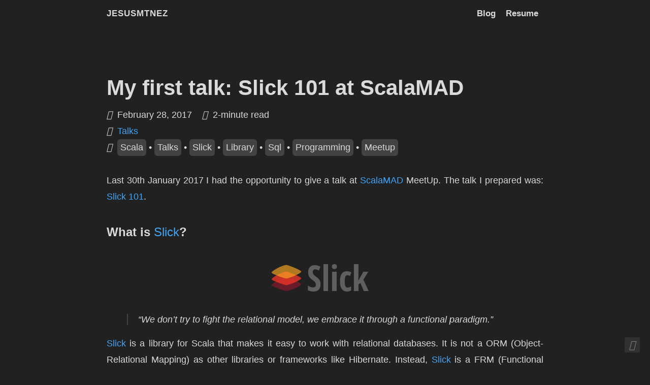

--- FILE ---
content_type: text/html; charset=utf-8
request_url: https://jesusmtnez.es/posts/2017/02/my-first-talk/
body_size: 15255
content:
<!DOCTYPE html>
<html lang="en">

<head>
  <title>
  My first talk: Slick 101 at ScalaMAD · JesusMtnez
</title>
  <meta charset="utf-8">
<meta name="viewport" content="width=device-width, initial-scale=1.0">
<meta name="color-scheme" content="light dark">




<meta name="author" content="JesusMtnez">
<meta name="description" content="Last 30th January 2017 I had the opportunity to give a talk at ScalaMAD MeetUp. The talk I prepared was: Slick 101.

  What is Slick?
  
    
    Link to heading
  



“We don’t try to fight the relational model, we embrace it through a functional paradigm.”

Slick is a library for Scala that makes it easy to work with relational databases. It is not a ORM (Object-Relational Mapping) as other libraries or frameworks like Hibernate. Instead, Slick is a FRM (Functional Relational Mapping), which means it is implemented based on functional programming. Then main difference between FRM and ORM is that FRM does not hide the database in an abstraction layer like ORM. It gives us full control of our database and all the possible operations. It also works asynchronously, which makes Slick a perfect library for reactive applications">
<meta name="keywords" content="blog,developer,personal">



  <meta name="twitter:card" content="summary">
  <meta name="twitter:title" content="My first talk: Slick 101 at ScalaMAD">
  <meta name="twitter:description" content="Last 30th January 2017 I had the opportunity to give a talk at ScalaMAD MeetUp. The talk I prepared was: Slick 101.
What is Slick? Link to heading “We don’t try to fight the relational model, we embrace it through a functional paradigm.”
Slick is a library for Scala that makes it easy to work with relational databases. It is not a ORM (Object-Relational Mapping) as other libraries or frameworks like Hibernate. Instead, Slick is a FRM (Functional Relational Mapping), which means it is implemented based on functional programming. Then main difference between FRM and ORM is that FRM does not hide the database in an abstraction layer like ORM. It gives us full control of our database and all the possible operations. It also works asynchronously, which makes Slick a perfect library for reactive applications">

<meta property="og:url" content="https://jesusmtnez.es/posts/2017/02/my-first-talk/">
  <meta property="og:site_name" content="JesusMtnez">
  <meta property="og:title" content="My first talk: Slick 101 at ScalaMAD">
  <meta property="og:description" content="Last 30th January 2017 I had the opportunity to give a talk at ScalaMAD MeetUp. The talk I prepared was: Slick 101.
What is Slick? Link to heading “We don’t try to fight the relational model, we embrace it through a functional paradigm.”
Slick is a library for Scala that makes it easy to work with relational databases. It is not a ORM (Object-Relational Mapping) as other libraries or frameworks like Hibernate. Instead, Slick is a FRM (Functional Relational Mapping), which means it is implemented based on functional programming. Then main difference between FRM and ORM is that FRM does not hide the database in an abstraction layer like ORM. It gives us full control of our database and all the possible operations. It also works asynchronously, which makes Slick a perfect library for reactive applications">
  <meta property="og:locale" content="en">
  <meta property="og:type" content="article">
    <meta property="article:section" content="posts">
    <meta property="article:published_time" content="2017-02-28T00:00:00+00:00">
    <meta property="article:modified_time" content="2017-02-28T00:00:00+00:00">
    <meta property="article:tag" content="Scala">
    <meta property="article:tag" content="Talks">
    <meta property="article:tag" content="Slick">
    <meta property="article:tag" content="Library">
    <meta property="article:tag" content="Sql">
    <meta property="article:tag" content="Programming">




<link rel="canonical" href="https://jesusmtnez.es/posts/2017/02/my-first-talk/">


<link rel="preload" href="https://jesusmtnez.es/fonts/fa-brands-400.woff2" as="font" type="font/woff2" crossorigin>
<link rel="preload" href="https://jesusmtnez.es/fonts/fa-regular-400.woff2" as="font" type="font/woff2" crossorigin>
<link rel="preload" href="https://jesusmtnez.es/fonts/fa-solid-900.woff2" as="font" type="font/woff2" crossorigin>


  
  
  <link rel="stylesheet" href="https://jesusmtnez.es/css/coder.min.4b392a85107b91dbdabc528edf014a6ab1a30cd44cafcd5325c8efe796794fca.css" integrity="sha256-SzkqhRB7kdvavFKO3wFKarGjDNRMr81TJcjv55Z5T8o=" crossorigin="anonymous" media="screen" />






  
    
    
    <link rel="stylesheet" href="https://jesusmtnez.es/css/coder-dark.min.a00e6364bacbc8266ad1cc81230774a1397198f8cfb7bcba29b7d6fcb54ce57f.css" integrity="sha256-oA5jZLrLyCZq0cyBIwd0oTlxmPjPt7y6KbfW/LVM5X8=" crossorigin="anonymous" media="screen" />
  



 




<link rel="icon" type="image/svg+xml" href="https://jesusmtnez.es/images/favicon.svg" sizes="any">
<link rel="icon" type="image/png" href="https://jesusmtnez.es/img/favicon-32x32.png" sizes="32x32">
<link rel="icon" type="image/png" href="https://jesusmtnez.es/img/favicon-16x16.png" sizes="16x16">

<link rel="apple-touch-icon" href="https://jesusmtnez.es/images/apple-touch-icon.png">
<link rel="apple-touch-icon" sizes="180x180" href="https://jesusmtnez.es/images/apple-touch-icon.png">

<link rel="manifest" href="https://jesusmtnez.es/site.webmanifest">
<link rel="mask-icon" href="https://jesusmtnez.es/images/safari-pinned-tab.svg" color="#5bbad5">









</head>






<body class="preload-transitions colorscheme-dark">
  
<div class="float-container">
    <a id="dark-mode-toggle" class="colorscheme-toggle">
        <i class="fa-solid fa-adjust fa-fw" aria-hidden="true"></i>
    </a>
</div>


  <main class="wrapper">
    <nav class="navigation">
  <section class="container">
    
    <a class="navigation-title" href="https://jesusmtnez.es/">
      JesusMtnez
    </a>
    
    
      <input type="checkbox" id="menu-toggle" />
      <label class="menu-button float-right" for="menu-toggle">
        <i class="fa-solid fa-bars fa-fw" aria-hidden="true"></i>
      </label>
      <ul class="navigation-list">
        
          
            <li class="navigation-item">
              <a class="navigation-link " href="https://jesusmtnez.es/posts/">Blog</a>
            </li>
          
            <li class="navigation-item">
              <a class="navigation-link " href="https://jesusmtnez.codeberg.page/resume/">Resume</a>
            </li>
          
        
        
      </ul>
    
  </section>
</nav>


    <div class="content">
      
  <section class="container post">
    <article>
      <header>
        <div class="post-title">
          <h1 class="title">
            <a class="title-link" href="https://jesusmtnez.es/posts/2017/02/my-first-talk/">
              My first talk: Slick 101 at ScalaMAD
            </a>
          </h1>
        </div>
        <div class="post-meta">
          <div class="date">
            <span class="posted-on">
              <i class="fa-solid fa-calendar" aria-hidden="true"></i>
              <time datetime="2017-02-28T00:00:00Z">
                February 28, 2017
              </time>
            </span>
            <span class="reading-time">
              <i class="fa-solid fa-clock" aria-hidden="true"></i>
              2-minute read
            </span>
          </div>
          
          <div class="categories">
  <i class="fa-solid fa-folder" aria-hidden="true"></i>
    <a href="https://jesusmtnez.es/categories/talks/">Talks</a></div>

          <div class="tags">
  <i class="fa-solid fa-tag" aria-hidden="true"></i>
    <span class="tag">
      <a href="https://jesusmtnez.es/tags/scala/">Scala</a>
    </span>
      <span class="separator">•</span>
    <span class="tag">
      <a href="https://jesusmtnez.es/tags/talks/">Talks</a>
    </span>
      <span class="separator">•</span>
    <span class="tag">
      <a href="https://jesusmtnez.es/tags/slick/">Slick</a>
    </span>
      <span class="separator">•</span>
    <span class="tag">
      <a href="https://jesusmtnez.es/tags/library/">Library</a>
    </span>
      <span class="separator">•</span>
    <span class="tag">
      <a href="https://jesusmtnez.es/tags/sql/">Sql</a>
    </span>
      <span class="separator">•</span>
    <span class="tag">
      <a href="https://jesusmtnez.es/tags/programming/">Programming</a>
    </span>
      <span class="separator">•</span>
    <span class="tag">
      <a href="https://jesusmtnez.es/tags/meetup/">Meetup</a>
    </span></div>

        </div>
      </header>

      <div class="post-content">
        
        <p>Last 30th January 2017 I had the opportunity to give a talk at <a href="https://www.meetup.com/Scala-Programming-Madrid/"  class="external-link" target="_blank" rel="noopener">ScalaMAD</a> MeetUp. The talk I prepared was: <strong><a href="https://goo.gl/4d5WQ1"  class="external-link" target="_blank" rel="noopener">Slick 101</a></strong>.</p>
<h3 id="what-is-slick">
  What is <a href="http://slick.lightbend.com/"  class="external-link" target="_blank" rel="noopener">Slick</a>?
  <a class="heading-link" href="#what-is-slick">
    <i class="fa-solid fa-link" aria-hidden="true" title="Link to heading"></i>
    <span class="sr-only">Link to heading</span>
  </a>
</h3>
<img style="display: block; margin-left: auto; margin-right: auto" src="https://jesusmtnez.es/images/slick-101/slick-logo.png">
<blockquote>
<p>“We don’t try to fight the relational model, we embrace it through a functional paradigm.”</p>
</blockquote>
<p><a href="http://slick.lightbend.com/"  class="external-link" target="_blank" rel="noopener">Slick</a> is a library for Scala that makes it easy to work with relational databases. It is not a ORM (Object-Relational Mapping) as other libraries or frameworks like Hibernate. Instead, <a href="http://slick.lightbend.com/"  class="external-link" target="_blank" rel="noopener">Slick</a> is a FRM (Functional Relational Mapping), which means it is implemented based on functional programming. Then main difference between FRM and ORM is that FRM does not hide the database in an abstraction layer like ORM. It gives us full control of our database and all the possible operations. It also works asynchronously, which makes <a href="http://slick.lightbend.com/"  class="external-link" target="_blank" rel="noopener">Slick</a> a perfect library for reactive applications</p>
<h3 id="what-was-the-content">
  What was the content?
  <a class="heading-link" href="#what-was-the-content">
    <i class="fa-solid fa-link" aria-hidden="true" title="Link to heading"></i>
    <span class="sr-only">Link to heading</span>
  </a>
</h3>
<p>The main purpose of this talk was to introduce the core concepts to start working with <a href="http://slick.lightbend.com/"  class="external-link" target="_blank" rel="noopener">Slick</a>. To do it, we show how this library offers all database data as collections (<code>Collections</code>) from Scala, and what the advantages are of managing this collections from a functional programming point of view.</p>
<p>The content of the presentation was:</p>
<ol>
<li>What is Slick?</li>
<li>Plain SQL</li>
<li>Slick DSL</li>
</ol>
<ul>
<li>Defining our Schema</li>
<li>Slick Operations</li>
<li>Operating with database
<ul>
<li>Selecting data</li>
<li>Inserting data</li>
<li>Deleting data</li>
<li>Updating data</li>
</ul>
</li>
</ul>
<ol start="4">
<li>Combining Actions</li>
</ol>
<h5 id="some-pictures-from-the-event">
  Some pictures from the event
  <a class="heading-link" href="#some-pictures-from-the-event">
    <i class="fa-solid fa-link" aria-hidden="true" title="Link to heading"></i>
    <span class="sr-only">Link to heading</span>
  </a>
</h5>
<img style="display: block; margin-left: auto; margin-right: auto" src="https://jesusmtnez.es/images/slick-101/inserting-data.jpeg">
<img style="display: block; margin-left: auto; margin-right: auto" src="https://jesusmtnez.es/images/slick-101/inserting-data-2.jpeg">
<img style="display: block; margin-left: auto; margin-right: auto" src="https://jesusmtnez.es/images/slick-101/selecting-data.jpeg">
<h3 id="links">
  Links
  <a class="heading-link" href="#links">
    <i class="fa-solid fa-link" aria-hidden="true" title="Link to heading"></i>
    <span class="sr-only">Link to heading</span>
  </a>
</h3>
<ul>
<li>Slides: <a href="https://goo.gl/4d5WQ1"  class="external-link" target="_blank" rel="noopener">https://goo.gl/4d5WQ1</a></li>
<li>Event link: <a href="https://www.meetup.com/Scala-Programming-Madrid/events/236355445/"  class="external-link" target="_blank" rel="noopener">https://www.meetup.com/Scala-Programming-Madrid/events/236355445/</a></li>
</ul>

      </div>


      <footer>
        


        <div id="disqus_thread"></div>
<script>
  window.disqus_config = function () {
    
    
    
    };
    (function() {
        if (["localhost", "127.0.0.1"].indexOf(window.location.hostname) != -1) {
            document.getElementById('disqus_thread').innerHTML = 'Disqus comments not available by default when the website is previewed locally.';
            return;
        }
        var d = document, s = d.createElement('script'); s.async = true;
        s.src = '//' + "jesusmtnez-gitlab-blog" + '.disqus.com/embed.js';
        s.setAttribute('data-timestamp', +new Date());
        (d.head || d.body).appendChild(s);
    })();
    
    document.addEventListener('themeChanged', function (e) { 
        if (document.readyState == 'complete') {
          DISQUS.reset({ reload: true, config: disqus_config });
        }
    });
</script>
        
        
        
        
        
        
      </footer>
    </article>

    <link rel="stylesheet" href="https://cdn.jsdelivr.net/npm/katex@0.16.4/dist/katex.min.css"
    integrity="sha384-vKruj+a13U8yHIkAyGgK1J3ArTLzrFGBbBc0tDp4ad/EyewESeXE/Iv67Aj8gKZ0" crossorigin="anonymous">
  
  <script defer src="https://cdn.jsdelivr.net/npm/katex@0.16.4/dist/katex.min.js"
    integrity="sha384-PwRUT/YqbnEjkZO0zZxNqcxACrXe+j766U2amXcgMg5457rve2Y7I6ZJSm2A0mS4" crossorigin="anonymous"></script>
  <script defer src="https://cdn.jsdelivr.net/npm/katex@0.16.4/dist/contrib/auto-render.min.js"
    integrity="sha384-+VBxd3r6XgURycqtZ117nYw44OOcIax56Z4dCRWbxyPt0Koah1uHoK0o4+/RRE05" crossorigin="anonymous"
    onload="renderMathInElement(document.body,
      {
        delimiters: [
          {left: '$$', right: '$$', display:true},
          {left: '$', right: '$', display:false},
          {left: '\\(', right: '\\)', display: false},
          {left: '\\[', right: '\\]', display: true}
        ]
      }
    );"></script>
  </section>

    </div>

    <footer class="footer">
  <section class="container">
    ©
    
      2017 -
    
    2025
     JesusMtnez 
    ·
    
    Powered by <a href="https://gohugo.io/" target="_blank" rel="noopener">Hugo</a> & <a href="https://github.com/luizdepra/hugo-coder/" target="_blank" rel="noopener">Coder</a>.
    
  </section>
</footer>

  </main>

  

  
  
  <script src="https://jesusmtnez.es/js/coder.min.6ae284be93d2d19dad1f02b0039508d9aab3180a12a06dcc71b0b0ef7825a317.js" integrity="sha256-auKEvpPS0Z2tHwKwA5UI2aqzGAoSoG3McbCw73gloxc="></script>
  

  

  


  

  

  

  

  

  

  

  

  

  

  

  

  

  

  

  

  
</body>
</html>
